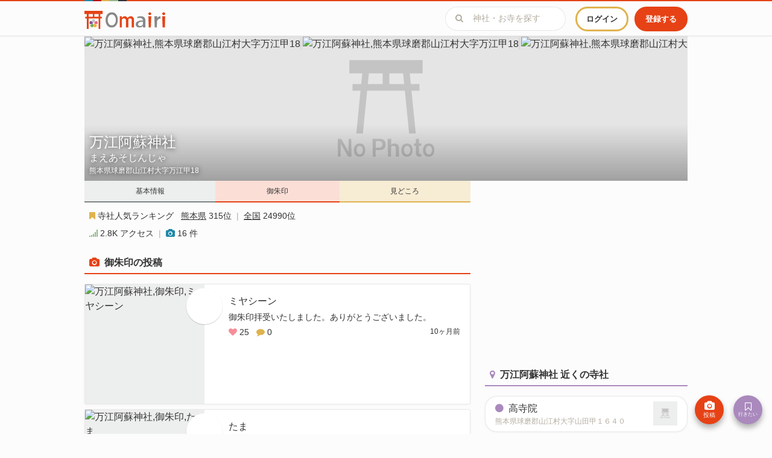

--- FILE ---
content_type: text/html; charset=utf-8
request_url: https://www.google.com/recaptcha/api2/aframe
body_size: 268
content:
<!DOCTYPE HTML><html><head><meta http-equiv="content-type" content="text/html; charset=UTF-8"></head><body><script nonce="qCFkO0PogpDsf5DQPj01vw">/** Anti-fraud and anti-abuse applications only. See google.com/recaptcha */ try{var clients={'sodar':'https://pagead2.googlesyndication.com/pagead/sodar?'};window.addEventListener("message",function(a){try{if(a.source===window.parent){var b=JSON.parse(a.data);var c=clients[b['id']];if(c){var d=document.createElement('img');d.src=c+b['params']+'&rc='+(localStorage.getItem("rc::a")?sessionStorage.getItem("rc::b"):"");window.document.body.appendChild(d);sessionStorage.setItem("rc::e",parseInt(sessionStorage.getItem("rc::e")||0)+1);localStorage.setItem("rc::h",'1768822677754');}}}catch(b){}});window.parent.postMessage("_grecaptcha_ready", "*");}catch(b){}</script></body></html>

--- FILE ---
content_type: text/javascript
request_url: https://omairi.club/vite/vendor-gH-7aFTg.js
body_size: 11792
content:
function ne(d){return d&&d.__esModule&&Object.prototype.hasOwnProperty.call(d,"default")?d.default:d}var M={exports:{}},o={};/**
 * @license React
 * react.production.js
 *
 * Copyright (c) Meta Platforms, Inc. and affiliates.
 *
 * This source code is licensed under the MIT license found in the
 * LICENSE file in the root directory of this source tree.
 */var z;function ee(){if(z)return o;z=1;var d=Symbol.for("react.transitional.element"),R=Symbol.for("react.portal"),v=Symbol.for("react.fragment"),_=Symbol.for("react.strict_mode"),P=Symbol.for("react.profiler"),w=Symbol.for("react.consumer"),m=Symbol.for("react.context"),T=Symbol.for("react.forward_ref"),i=Symbol.for("react.suspense"),t=Symbol.for("react.memo"),c=Symbol.for("react.lazy"),g=Symbol.iterator;function h(e){return e===null||typeof e!="object"?null:(e=g&&e[g]||e["@@iterator"],typeof e=="function"?e:null)}var C={isMounted:function(){return!1},enqueueForceUpdate:function(){},enqueueReplaceState:function(){},enqueueSetState:function(){}},U=Object.assign,I={};function O(e,r,n){this.props=e,this.context=r,this.refs=I,this.updater=n||C}O.prototype.isReactComponent={},O.prototype.setState=function(e,r){if(typeof e!="object"&&typeof e!="function"&&e!=null)throw Error("takes an object of state variables to update or a function which returns an object of state variables.");this.updater.enqueueSetState(this,e,r,"setState")},O.prototype.forceUpdate=function(e){this.updater.enqueueForceUpdate(this,e,"forceUpdate")};function Y(){}Y.prototype=O.prototype;function N(e,r,n){this.props=e,this.context=r,this.refs=I,this.updater=n||C}var D=N.prototype=new Y;D.constructor=N,U(D,O.prototype),D.isPureReactComponent=!0;var k=Array.isArray,a={H:null,A:null,T:null,S:null,V:null},b=Object.prototype.hasOwnProperty;function H(e,r,n,u,f,l){return n=l.ref,{$$typeof:d,type:e,key:r,ref:n!==void 0?n:null,props:l}}function X(e,r){return H(e.type,r,void 0,void 0,void 0,e.props)}function L(e){return typeof e=="object"&&e!==null&&e.$$typeof===d}function Q(e){var r={"=":"=0",":":"=2"};return"$"+e.replace(/[=:]/g,function(n){return r[n]})}var q=/\/+/g;function j(e,r){return typeof e=="object"&&e!==null&&e.key!=null?Q(""+e.key):r.toString(36)}function x(){}function Z(e){switch(e.status){case"fulfilled":return e.value;case"rejected":throw e.reason;default:switch(typeof e.status=="string"?e.then(x,x):(e.status="pending",e.then(function(r){e.status==="pending"&&(e.status="fulfilled",e.value=r)},function(r){e.status==="pending"&&(e.status="rejected",e.reason=r)})),e.status){case"fulfilled":return e.value;case"rejected":throw e.reason}}throw e}function S(e,r,n,u,f){var l=typeof e;(l==="undefined"||l==="boolean")&&(e=null);var s=!1;if(e===null)s=!0;else switch(l){case"bigint":case"string":case"number":s=!0;break;case"object":switch(e.$$typeof){case d:case R:s=!0;break;case c:return s=e._init,S(s(e._payload),r,n,u,f)}}if(s)return f=f(e),s=u===""?"."+j(e,0):u,k(f)?(n="",s!=null&&(n=s.replace(q,"$&/")+"/"),S(f,r,n,"",function(F){return F})):f!=null&&(L(f)&&(f=X(f,n+(f.key==null||e&&e.key===f.key?"":(""+f.key).replace(q,"$&/")+"/")+s)),r.push(f)),1;s=0;var E=u===""?".":u+":";if(k(e))for(var y=0;y<e.length;y++)u=e[y],l=E+j(u,y),s+=S(u,r,n,l,f);else if(y=h(e),typeof y=="function")for(e=y.call(e),y=0;!(u=e.next()).done;)u=u.value,l=E+j(u,y++),s+=S(u,r,n,l,f);else if(l==="object"){if(typeof e.then=="function")return S(Z(e),r,n,u,f);throw r=String(e),Error("Objects are not valid as a React child (found: "+(r==="[object Object]"?"object with keys {"+Object.keys(e).join(", ")+"}":r)+"). If you meant to render a collection of children, use an array instead.")}return s}function A(e,r,n){if(e==null)return e;var u=[],f=0;return S(e,u,"","",function(l){return r.call(n,l,f++)}),u}function J(e){if(e._status===-1){var r=e._result;r=r(),r.then(function(n){(e._status===0||e._status===-1)&&(e._status=1,e._result=n)},function(n){(e._status===0||e._status===-1)&&(e._status=2,e._result=n)}),e._status===-1&&(e._status=0,e._result=r)}if(e._status===1)return e._result.default;throw e._result}var G=typeof reportError=="function"?reportError:function(e){if(typeof window=="object"&&typeof window.ErrorEvent=="function"){var r=new window.ErrorEvent("error",{bubbles:!0,cancelable:!0,message:typeof e=="object"&&e!==null&&typeof e.message=="string"?String(e.message):String(e),error:e});if(!window.dispatchEvent(r))return}else if(typeof process=="object"&&typeof process.emit=="function"){process.emit("uncaughtException",e);return}console.error(e)};function V(){}return o.Children={map:A,forEach:function(e,r,n){A(e,function(){r.apply(this,arguments)},n)},count:function(e){var r=0;return A(e,function(){r++}),r},toArray:function(e){return A(e,function(r){return r})||[]},only:function(e){if(!L(e))throw Error("React.Children.only expected to receive a single React element child.");return e}},o.Component=O,o.Fragment=v,o.Profiler=P,o.PureComponent=N,o.StrictMode=_,o.Suspense=i,o.__CLIENT_INTERNALS_DO_NOT_USE_OR_WARN_USERS_THEY_CANNOT_UPGRADE=a,o.__COMPILER_RUNTIME={__proto__:null,c:function(e){return a.H.useMemoCache(e)}},o.cache=function(e){return function(){return e.apply(null,arguments)}},o.cloneElement=function(e,r,n){if(e==null)throw Error("The argument must be a React element, but you passed "+e+".");var u=U({},e.props),f=e.key,l=void 0;if(r!=null)for(s in r.ref!==void 0&&(l=void 0),r.key!==void 0&&(f=""+r.key),r)!b.call(r,s)||s==="key"||s==="__self"||s==="__source"||s==="ref"&&r.ref===void 0||(u[s]=r[s]);var s=arguments.length-2;if(s===1)u.children=n;else if(1<s){for(var E=Array(s),y=0;y<s;y++)E[y]=arguments[y+2];u.children=E}return H(e.type,f,void 0,void 0,l,u)},o.createContext=function(e){return e={$$typeof:m,_currentValue:e,_currentValue2:e,_threadCount:0,Provider:null,Consumer:null},e.Provider=e,e.Consumer={$$typeof:w,_context:e},e},o.createElement=function(e,r,n){var u,f={},l=null;if(r!=null)for(u in r.key!==void 0&&(l=""+r.key),r)b.call(r,u)&&u!=="key"&&u!=="__self"&&u!=="__source"&&(f[u]=r[u]);var s=arguments.length-2;if(s===1)f.children=n;else if(1<s){for(var E=Array(s),y=0;y<s;y++)E[y]=arguments[y+2];f.children=E}if(e&&e.defaultProps)for(u in s=e.defaultProps,s)f[u]===void 0&&(f[u]=s[u]);return H(e,l,void 0,void 0,null,f)},o.createRef=function(){return{current:null}},o.forwardRef=function(e){return{$$typeof:T,render:e}},o.isValidElement=L,o.lazy=function(e){return{$$typeof:c,_payload:{_status:-1,_result:e},_init:J}},o.memo=function(e,r){return{$$typeof:t,type:e,compare:r===void 0?null:r}},o.startTransition=function(e){var r=a.T,n={};a.T=n;try{var u=e(),f=a.S;f!==null&&f(n,u),typeof u=="object"&&u!==null&&typeof u.then=="function"&&u.then(V,G)}catch(l){G(l)}finally{a.T=r}},o.unstable_useCacheRefresh=function(){return a.H.useCacheRefresh()},o.use=function(e){return a.H.use(e)},o.useActionState=function(e,r,n){return a.H.useActionState(e,r,n)},o.useCallback=function(e,r){return a.H.useCallback(e,r)},o.useContext=function(e){return a.H.useContext(e)},o.useDebugValue=function(){},o.useDeferredValue=function(e,r){return a.H.useDeferredValue(e,r)},o.useEffect=function(e,r,n){var u=a.H;if(typeof n=="function")throw Error("useEffect CRUD overload is not enabled in this build of React.");return u.useEffect(e,r)},o.useId=function(){return a.H.useId()},o.useImperativeHandle=function(e,r,n){return a.H.useImperativeHandle(e,r,n)},o.useInsertionEffect=function(e,r){return a.H.useInsertionEffect(e,r)},o.useLayoutEffect=function(e,r){return a.H.useLayoutEffect(e,r)},o.useMemo=function(e,r){return a.H.useMemo(e,r)},o.useOptimistic=function(e,r){return a.H.useOptimistic(e,r)},o.useReducer=function(e,r,n){return a.H.useReducer(e,r,n)},o.useRef=function(e){return a.H.useRef(e)},o.useState=function(e){return a.H.useState(e)},o.useSyncExternalStore=function(e,r,n){return a.H.useSyncExternalStore(e,r,n)},o.useTransition=function(){return a.H.useTransition()},o.version="19.1.1",o}var K;function te(){return K||(K=1,M.exports=ee()),M.exports}var $={exports:{}},p={};/**
 * @license React
 * react-dom.production.js
 *
 * Copyright (c) Meta Platforms, Inc. and affiliates.
 *
 * This source code is licensed under the MIT license found in the
 * LICENSE file in the root directory of this source tree.
 */var B;function re(){if(B)return p;B=1;var d=te();function R(i){var t="https://react.dev/errors/"+i;if(1<arguments.length){t+="?args[]="+encodeURIComponent(arguments[1]);for(var c=2;c<arguments.length;c++)t+="&args[]="+encodeURIComponent(arguments[c])}return"Minified React error #"+i+"; visit "+t+" for the full message or use the non-minified dev environment for full errors and additional helpful warnings."}function v(){}var _={d:{f:v,r:function(){throw Error(R(522))},D:v,C:v,L:v,m:v,X:v,S:v,M:v},p:0,findDOMNode:null},P=Symbol.for("react.portal");function w(i,t,c){var g=3<arguments.length&&arguments[3]!==void 0?arguments[3]:null;return{$$typeof:P,key:g==null?null:""+g,children:i,containerInfo:t,implementation:c}}var m=d.__CLIENT_INTERNALS_DO_NOT_USE_OR_WARN_USERS_THEY_CANNOT_UPGRADE;function T(i,t){if(i==="font")return"";if(typeof t=="string")return t==="use-credentials"?t:""}return p.__DOM_INTERNALS_DO_NOT_USE_OR_WARN_USERS_THEY_CANNOT_UPGRADE=_,p.createPortal=function(i,t){var c=2<arguments.length&&arguments[2]!==void 0?arguments[2]:null;if(!t||t.nodeType!==1&&t.nodeType!==9&&t.nodeType!==11)throw Error(R(299));return w(i,t,null,c)},p.flushSync=function(i){var t=m.T,c=_.p;try{if(m.T=null,_.p=2,i)return i()}finally{m.T=t,_.p=c,_.d.f()}},p.preconnect=function(i,t){typeof i=="string"&&(t?(t=t.crossOrigin,t=typeof t=="string"?t==="use-credentials"?t:"":void 0):t=null,_.d.C(i,t))},p.prefetchDNS=function(i){typeof i=="string"&&_.d.D(i)},p.preinit=function(i,t){if(typeof i=="string"&&t&&typeof t.as=="string"){var c=t.as,g=T(c,t.crossOrigin),h=typeof t.integrity=="string"?t.integrity:void 0,C=typeof t.fetchPriority=="string"?t.fetchPriority:void 0;c==="style"?_.d.S(i,typeof t.precedence=="string"?t.precedence:void 0,{crossOrigin:g,integrity:h,fetchPriority:C}):c==="script"&&_.d.X(i,{crossOrigin:g,integrity:h,fetchPriority:C,nonce:typeof t.nonce=="string"?t.nonce:void 0})}},p.preinitModule=function(i,t){if(typeof i=="string")if(typeof t=="object"&&t!==null){if(t.as==null||t.as==="script"){var c=T(t.as,t.crossOrigin);_.d.M(i,{crossOrigin:c,integrity:typeof t.integrity=="string"?t.integrity:void 0,nonce:typeof t.nonce=="string"?t.nonce:void 0})}}else t==null&&_.d.M(i)},p.preload=function(i,t){if(typeof i=="string"&&typeof t=="object"&&t!==null&&typeof t.as=="string"){var c=t.as,g=T(c,t.crossOrigin);_.d.L(i,c,{crossOrigin:g,integrity:typeof t.integrity=="string"?t.integrity:void 0,nonce:typeof t.nonce=="string"?t.nonce:void 0,type:typeof t.type=="string"?t.type:void 0,fetchPriority:typeof t.fetchPriority=="string"?t.fetchPriority:void 0,referrerPolicy:typeof t.referrerPolicy=="string"?t.referrerPolicy:void 0,imageSrcSet:typeof t.imageSrcSet=="string"?t.imageSrcSet:void 0,imageSizes:typeof t.imageSizes=="string"?t.imageSizes:void 0,media:typeof t.media=="string"?t.media:void 0})}},p.preloadModule=function(i,t){if(typeof i=="string")if(t){var c=T(t.as,t.crossOrigin);_.d.m(i,{as:typeof t.as=="string"&&t.as!=="script"?t.as:void 0,crossOrigin:c,integrity:typeof t.integrity=="string"?t.integrity:void 0})}else _.d.m(i)},p.requestFormReset=function(i){_.d.r(i)},p.unstable_batchedUpdates=function(i,t){return i(t)},p.useFormState=function(i,t,c){return m.H.useFormState(i,t,c)},p.useFormStatus=function(){return m.H.useHostTransitionStatus()},p.version="19.1.1",p}var W;function ue(){if(W)return $.exports;W=1;function d(){if(!(typeof __REACT_DEVTOOLS_GLOBAL_HOOK__>"u"||typeof __REACT_DEVTOOLS_GLOBAL_HOOK__.checkDCE!="function"))try{__REACT_DEVTOOLS_GLOBAL_HOOK__.checkDCE(d)}catch(R){console.error(R)}}return d(),$.exports=re(),$.exports}export{ue as a,ne as g,te as r};
//# sourceMappingURL=vendor-gH-7aFTg.js.map
